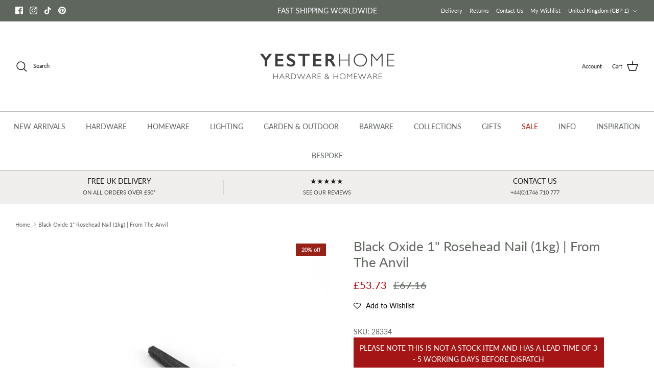

--- FILE ---
content_type: text/javascript; charset=utf-8
request_url: https://www.yesterhome.com/products/black-oxide-1-rosehead-nail-1kg-from-the-anvil.js
body_size: 29
content:
{"id":8034915025216,"title":"Black Oxide 1\" Rosehead Nail (1kg) | From The Anvil","handle":"black-oxide-1-rosehead-nail-1kg-from-the-anvil","description":"Our collection of studs and nails are highly decorative and are often used to enhance furniture or add character to entrance doors.\u003cli\u003eAvailable in five sizes.\u003c\/li\u003e\u003cli\u003eSold in kilos, average quantity of 475 per kg.\u003c\/li\u003e","published_at":"2022-11-29T13:00:03+00:00","created_at":"2022-11-28T15:14:46+00:00","vendor":"From The Anvil","type":"Nails","tags":["Black","from-the-anvil","hardware","Rosehead"],"price":5373,"price_min":5373,"price_max":5373,"available":true,"price_varies":false,"compare_at_price":6716,"compare_at_price_min":6716,"compare_at_price_max":6716,"compare_at_price_varies":false,"variants":[{"id":44016328343872,"title":"Black","option1":"Black","option2":null,"option3":null,"sku":"28334","requires_shipping":true,"taxable":true,"featured_image":null,"available":true,"name":"Black Oxide 1\" Rosehead Nail (1kg) | From The Anvil - Black","public_title":"Black","options":["Black"],"price":5373,"weight":1000,"compare_at_price":6716,"inventory_quantity":-1,"inventory_management":null,"inventory_policy":"deny","barcode":"5060282100008","requires_selling_plan":false,"selling_plan_allocations":[]}],"images":["\/\/cdn.shopify.com\/s\/files\/1\/0435\/1925\/files\/Black-Oxide-1-Rosehead-Nail-1kg-From-The-Anvil-Nails-From-The-Anvil.jpg?v=1691191059","\/\/cdn.shopify.com\/s\/files\/1\/0435\/1925\/files\/Black-Oxide-1-Rosehead-Nail-1kg-From-The-Anvil-Nails-From-The-Anvil-2.jpg?v=1691191064","\/\/cdn.shopify.com\/s\/files\/1\/0435\/1925\/files\/Black-Oxide-1-Rosehead-Nail-1kg-From-The-Anvil-Nails-From-The-Anvil-3.jpg?v=1691191069","\/\/cdn.shopify.com\/s\/files\/1\/0435\/1925\/files\/Black-Oxide-1-Rosehead-Nail-1kg-From-The-Anvil-Nails-From-The-Anvil-4.jpg?v=1691191073","\/\/cdn.shopify.com\/s\/files\/1\/0435\/1925\/files\/Black-Oxide-1-Rosehead-Nail-1kg-From-The-Anvil-Nails-From-The-Anvil-5.jpg?v=1740846222","\/\/cdn.shopify.com\/s\/files\/1\/0435\/1925\/files\/Black-Oxide-1-Rosehead-Nail-1kg-From-The-Anvil-Nails-From-The-Anvil-6.jpg?v=1740846226","\/\/cdn.shopify.com\/s\/files\/1\/0435\/1925\/files\/Black-Oxide-1-Rosehead-Nail-1kg-From-The-Anvil-Nails-From-The-Anvil-7.jpg?v=1740846230","\/\/cdn.shopify.com\/s\/files\/1\/0435\/1925\/files\/Black-Oxide-1-Rosehead-Nail-1kg-From-The-Anvil-Nails-From-The-Anvil-8.jpg?v=1740846234"],"featured_image":"\/\/cdn.shopify.com\/s\/files\/1\/0435\/1925\/files\/Black-Oxide-1-Rosehead-Nail-1kg-From-The-Anvil-Nails-From-The-Anvil.jpg?v=1691191059","options":[{"name":"Finish","position":1,"values":["Black"]}],"url":"\/products\/black-oxide-1-rosehead-nail-1kg-from-the-anvil","media":[{"alt":"Black Oxide 1\" Rosehead Nail (1kg) | From The Anvil-Nails-Yester Home","id":34554130563392,"position":1,"preview_image":{"aspect_ratio":1.0,"height":3000,"width":3000,"src":"https:\/\/cdn.shopify.com\/s\/files\/1\/0435\/1925\/files\/Black-Oxide-1-Rosehead-Nail-1kg-From-The-Anvil-Nails-From-The-Anvil.jpg?v=1691191059"},"aspect_ratio":1.0,"height":3000,"media_type":"image","src":"https:\/\/cdn.shopify.com\/s\/files\/1\/0435\/1925\/files\/Black-Oxide-1-Rosehead-Nail-1kg-From-The-Anvil-Nails-From-The-Anvil.jpg?v=1691191059","width":3000},{"alt":"Black Oxide 1\" Rosehead Nail (1kg) | From The Anvil-Nails-Yester Home","id":34554130825536,"position":2,"preview_image":{"aspect_ratio":1.0,"height":3000,"width":3000,"src":"https:\/\/cdn.shopify.com\/s\/files\/1\/0435\/1925\/files\/Black-Oxide-1-Rosehead-Nail-1kg-From-The-Anvil-Nails-From-The-Anvil-2.jpg?v=1691191064"},"aspect_ratio":1.0,"height":3000,"media_type":"image","src":"https:\/\/cdn.shopify.com\/s\/files\/1\/0435\/1925\/files\/Black-Oxide-1-Rosehead-Nail-1kg-From-The-Anvil-Nails-From-The-Anvil-2.jpg?v=1691191064","width":3000},{"alt":"Black Oxide 1\" Rosehead Nail (1kg) | From The Anvil-Nails-Yester Home","id":34554131022144,"position":3,"preview_image":{"aspect_ratio":1.0,"height":4000,"width":4000,"src":"https:\/\/cdn.shopify.com\/s\/files\/1\/0435\/1925\/files\/Black-Oxide-1-Rosehead-Nail-1kg-From-The-Anvil-Nails-From-The-Anvil-3.jpg?v=1691191069"},"aspect_ratio":1.0,"height":4000,"media_type":"image","src":"https:\/\/cdn.shopify.com\/s\/files\/1\/0435\/1925\/files\/Black-Oxide-1-Rosehead-Nail-1kg-From-The-Anvil-Nails-From-The-Anvil-3.jpg?v=1691191069","width":4000},{"alt":"Black Oxide 1\" Rosehead Nail (1kg) | From The Anvil-Nails-Yester Home","id":34554131317056,"position":4,"preview_image":{"aspect_ratio":1.0,"height":842,"width":842,"src":"https:\/\/cdn.shopify.com\/s\/files\/1\/0435\/1925\/files\/Black-Oxide-1-Rosehead-Nail-1kg-From-The-Anvil-Nails-From-The-Anvil-4.jpg?v=1691191073"},"aspect_ratio":1.0,"height":842,"media_type":"image","src":"https:\/\/cdn.shopify.com\/s\/files\/1\/0435\/1925\/files\/Black-Oxide-1-Rosehead-Nail-1kg-From-The-Anvil-Nails-From-The-Anvil-4.jpg?v=1691191073","width":842},{"alt":"Black Oxide 1\" Rosehead Nail (1kg) | From The Anvil - Nails - From The Anvil - Yester Home","id":63995937522037,"position":5,"preview_image":{"aspect_ratio":1.0,"height":2000,"width":2000,"src":"https:\/\/cdn.shopify.com\/s\/files\/1\/0435\/1925\/files\/Black-Oxide-1-Rosehead-Nail-1kg-From-The-Anvil-Nails-From-The-Anvil-5.jpg?v=1740846222"},"aspect_ratio":1.0,"height":2000,"media_type":"image","src":"https:\/\/cdn.shopify.com\/s\/files\/1\/0435\/1925\/files\/Black-Oxide-1-Rosehead-Nail-1kg-From-The-Anvil-Nails-From-The-Anvil-5.jpg?v=1740846222","width":2000},{"alt":"Black Oxide 1\" Rosehead Nail (1kg) | From The Anvil - Nails - From The Anvil - Yester Home","id":63995937554805,"position":6,"preview_image":{"aspect_ratio":1.0,"height":2000,"width":2000,"src":"https:\/\/cdn.shopify.com\/s\/files\/1\/0435\/1925\/files\/Black-Oxide-1-Rosehead-Nail-1kg-From-The-Anvil-Nails-From-The-Anvil-6.jpg?v=1740846226"},"aspect_ratio":1.0,"height":2000,"media_type":"image","src":"https:\/\/cdn.shopify.com\/s\/files\/1\/0435\/1925\/files\/Black-Oxide-1-Rosehead-Nail-1kg-From-The-Anvil-Nails-From-The-Anvil-6.jpg?v=1740846226","width":2000},{"alt":"Black Oxide 1\" Rosehead Nail (1kg) | From The Anvil - Nails - From The Anvil - Yester Home","id":63995937587573,"position":7,"preview_image":{"aspect_ratio":1.0,"height":2000,"width":2000,"src":"https:\/\/cdn.shopify.com\/s\/files\/1\/0435\/1925\/files\/Black-Oxide-1-Rosehead-Nail-1kg-From-The-Anvil-Nails-From-The-Anvil-7.jpg?v=1740846230"},"aspect_ratio":1.0,"height":2000,"media_type":"image","src":"https:\/\/cdn.shopify.com\/s\/files\/1\/0435\/1925\/files\/Black-Oxide-1-Rosehead-Nail-1kg-From-The-Anvil-Nails-From-The-Anvil-7.jpg?v=1740846230","width":2000},{"alt":"Black Oxide 1\" Rosehead Nail (1kg) | From The Anvil - Nails - From The Anvil - Yester Home","id":63995937718645,"position":8,"preview_image":{"aspect_ratio":1.0,"height":2000,"width":2000,"src":"https:\/\/cdn.shopify.com\/s\/files\/1\/0435\/1925\/files\/Black-Oxide-1-Rosehead-Nail-1kg-From-The-Anvil-Nails-From-The-Anvil-8.jpg?v=1740846234"},"aspect_ratio":1.0,"height":2000,"media_type":"image","src":"https:\/\/cdn.shopify.com\/s\/files\/1\/0435\/1925\/files\/Black-Oxide-1-Rosehead-Nail-1kg-From-The-Anvil-Nails-From-The-Anvil-8.jpg?v=1740846234","width":2000}],"requires_selling_plan":false,"selling_plan_groups":[]}

--- FILE ---
content_type: text/javascript; charset=utf-8
request_url: https://www.yesterhome.com/products/black-oxide-1-rosehead-nail-1kg-from-the-anvil.js
body_size: 705
content:
{"id":8034915025216,"title":"Black Oxide 1\" Rosehead Nail (1kg) | From The Anvil","handle":"black-oxide-1-rosehead-nail-1kg-from-the-anvil","description":"Our collection of studs and nails are highly decorative and are often used to enhance furniture or add character to entrance doors.\u003cli\u003eAvailable in five sizes.\u003c\/li\u003e\u003cli\u003eSold in kilos, average quantity of 475 per kg.\u003c\/li\u003e","published_at":"2022-11-29T13:00:03+00:00","created_at":"2022-11-28T15:14:46+00:00","vendor":"From The Anvil","type":"Nails","tags":["Black","from-the-anvil","hardware","Rosehead"],"price":5373,"price_min":5373,"price_max":5373,"available":true,"price_varies":false,"compare_at_price":6716,"compare_at_price_min":6716,"compare_at_price_max":6716,"compare_at_price_varies":false,"variants":[{"id":44016328343872,"title":"Black","option1":"Black","option2":null,"option3":null,"sku":"28334","requires_shipping":true,"taxable":true,"featured_image":null,"available":true,"name":"Black Oxide 1\" Rosehead Nail (1kg) | From The Anvil - Black","public_title":"Black","options":["Black"],"price":5373,"weight":1000,"compare_at_price":6716,"inventory_quantity":-1,"inventory_management":null,"inventory_policy":"deny","barcode":"5060282100008","requires_selling_plan":false,"selling_plan_allocations":[]}],"images":["\/\/cdn.shopify.com\/s\/files\/1\/0435\/1925\/files\/Black-Oxide-1-Rosehead-Nail-1kg-From-The-Anvil-Nails-From-The-Anvil.jpg?v=1691191059","\/\/cdn.shopify.com\/s\/files\/1\/0435\/1925\/files\/Black-Oxide-1-Rosehead-Nail-1kg-From-The-Anvil-Nails-From-The-Anvil-2.jpg?v=1691191064","\/\/cdn.shopify.com\/s\/files\/1\/0435\/1925\/files\/Black-Oxide-1-Rosehead-Nail-1kg-From-The-Anvil-Nails-From-The-Anvil-3.jpg?v=1691191069","\/\/cdn.shopify.com\/s\/files\/1\/0435\/1925\/files\/Black-Oxide-1-Rosehead-Nail-1kg-From-The-Anvil-Nails-From-The-Anvil-4.jpg?v=1691191073","\/\/cdn.shopify.com\/s\/files\/1\/0435\/1925\/files\/Black-Oxide-1-Rosehead-Nail-1kg-From-The-Anvil-Nails-From-The-Anvil-5.jpg?v=1740846222","\/\/cdn.shopify.com\/s\/files\/1\/0435\/1925\/files\/Black-Oxide-1-Rosehead-Nail-1kg-From-The-Anvil-Nails-From-The-Anvil-6.jpg?v=1740846226","\/\/cdn.shopify.com\/s\/files\/1\/0435\/1925\/files\/Black-Oxide-1-Rosehead-Nail-1kg-From-The-Anvil-Nails-From-The-Anvil-7.jpg?v=1740846230","\/\/cdn.shopify.com\/s\/files\/1\/0435\/1925\/files\/Black-Oxide-1-Rosehead-Nail-1kg-From-The-Anvil-Nails-From-The-Anvil-8.jpg?v=1740846234"],"featured_image":"\/\/cdn.shopify.com\/s\/files\/1\/0435\/1925\/files\/Black-Oxide-1-Rosehead-Nail-1kg-From-The-Anvil-Nails-From-The-Anvil.jpg?v=1691191059","options":[{"name":"Finish","position":1,"values":["Black"]}],"url":"\/products\/black-oxide-1-rosehead-nail-1kg-from-the-anvil","media":[{"alt":"Black Oxide 1\" Rosehead Nail (1kg) | From The Anvil-Nails-Yester Home","id":34554130563392,"position":1,"preview_image":{"aspect_ratio":1.0,"height":3000,"width":3000,"src":"https:\/\/cdn.shopify.com\/s\/files\/1\/0435\/1925\/files\/Black-Oxide-1-Rosehead-Nail-1kg-From-The-Anvil-Nails-From-The-Anvil.jpg?v=1691191059"},"aspect_ratio":1.0,"height":3000,"media_type":"image","src":"https:\/\/cdn.shopify.com\/s\/files\/1\/0435\/1925\/files\/Black-Oxide-1-Rosehead-Nail-1kg-From-The-Anvil-Nails-From-The-Anvil.jpg?v=1691191059","width":3000},{"alt":"Black Oxide 1\" Rosehead Nail (1kg) | From The Anvil-Nails-Yester Home","id":34554130825536,"position":2,"preview_image":{"aspect_ratio":1.0,"height":3000,"width":3000,"src":"https:\/\/cdn.shopify.com\/s\/files\/1\/0435\/1925\/files\/Black-Oxide-1-Rosehead-Nail-1kg-From-The-Anvil-Nails-From-The-Anvil-2.jpg?v=1691191064"},"aspect_ratio":1.0,"height":3000,"media_type":"image","src":"https:\/\/cdn.shopify.com\/s\/files\/1\/0435\/1925\/files\/Black-Oxide-1-Rosehead-Nail-1kg-From-The-Anvil-Nails-From-The-Anvil-2.jpg?v=1691191064","width":3000},{"alt":"Black Oxide 1\" Rosehead Nail (1kg) | From The Anvil-Nails-Yester Home","id":34554131022144,"position":3,"preview_image":{"aspect_ratio":1.0,"height":4000,"width":4000,"src":"https:\/\/cdn.shopify.com\/s\/files\/1\/0435\/1925\/files\/Black-Oxide-1-Rosehead-Nail-1kg-From-The-Anvil-Nails-From-The-Anvil-3.jpg?v=1691191069"},"aspect_ratio":1.0,"height":4000,"media_type":"image","src":"https:\/\/cdn.shopify.com\/s\/files\/1\/0435\/1925\/files\/Black-Oxide-1-Rosehead-Nail-1kg-From-The-Anvil-Nails-From-The-Anvil-3.jpg?v=1691191069","width":4000},{"alt":"Black Oxide 1\" Rosehead Nail (1kg) | From The Anvil-Nails-Yester Home","id":34554131317056,"position":4,"preview_image":{"aspect_ratio":1.0,"height":842,"width":842,"src":"https:\/\/cdn.shopify.com\/s\/files\/1\/0435\/1925\/files\/Black-Oxide-1-Rosehead-Nail-1kg-From-The-Anvil-Nails-From-The-Anvil-4.jpg?v=1691191073"},"aspect_ratio":1.0,"height":842,"media_type":"image","src":"https:\/\/cdn.shopify.com\/s\/files\/1\/0435\/1925\/files\/Black-Oxide-1-Rosehead-Nail-1kg-From-The-Anvil-Nails-From-The-Anvil-4.jpg?v=1691191073","width":842},{"alt":"Black Oxide 1\" Rosehead Nail (1kg) | From The Anvil - Nails - From The Anvil - Yester Home","id":63995937522037,"position":5,"preview_image":{"aspect_ratio":1.0,"height":2000,"width":2000,"src":"https:\/\/cdn.shopify.com\/s\/files\/1\/0435\/1925\/files\/Black-Oxide-1-Rosehead-Nail-1kg-From-The-Anvil-Nails-From-The-Anvil-5.jpg?v=1740846222"},"aspect_ratio":1.0,"height":2000,"media_type":"image","src":"https:\/\/cdn.shopify.com\/s\/files\/1\/0435\/1925\/files\/Black-Oxide-1-Rosehead-Nail-1kg-From-The-Anvil-Nails-From-The-Anvil-5.jpg?v=1740846222","width":2000},{"alt":"Black Oxide 1\" Rosehead Nail (1kg) | From The Anvil - Nails - From The Anvil - Yester Home","id":63995937554805,"position":6,"preview_image":{"aspect_ratio":1.0,"height":2000,"width":2000,"src":"https:\/\/cdn.shopify.com\/s\/files\/1\/0435\/1925\/files\/Black-Oxide-1-Rosehead-Nail-1kg-From-The-Anvil-Nails-From-The-Anvil-6.jpg?v=1740846226"},"aspect_ratio":1.0,"height":2000,"media_type":"image","src":"https:\/\/cdn.shopify.com\/s\/files\/1\/0435\/1925\/files\/Black-Oxide-1-Rosehead-Nail-1kg-From-The-Anvil-Nails-From-The-Anvil-6.jpg?v=1740846226","width":2000},{"alt":"Black Oxide 1\" Rosehead Nail (1kg) | From The Anvil - Nails - From The Anvil - Yester Home","id":63995937587573,"position":7,"preview_image":{"aspect_ratio":1.0,"height":2000,"width":2000,"src":"https:\/\/cdn.shopify.com\/s\/files\/1\/0435\/1925\/files\/Black-Oxide-1-Rosehead-Nail-1kg-From-The-Anvil-Nails-From-The-Anvil-7.jpg?v=1740846230"},"aspect_ratio":1.0,"height":2000,"media_type":"image","src":"https:\/\/cdn.shopify.com\/s\/files\/1\/0435\/1925\/files\/Black-Oxide-1-Rosehead-Nail-1kg-From-The-Anvil-Nails-From-The-Anvil-7.jpg?v=1740846230","width":2000},{"alt":"Black Oxide 1\" Rosehead Nail (1kg) | From The Anvil - Nails - From The Anvil - Yester Home","id":63995937718645,"position":8,"preview_image":{"aspect_ratio":1.0,"height":2000,"width":2000,"src":"https:\/\/cdn.shopify.com\/s\/files\/1\/0435\/1925\/files\/Black-Oxide-1-Rosehead-Nail-1kg-From-The-Anvil-Nails-From-The-Anvil-8.jpg?v=1740846234"},"aspect_ratio":1.0,"height":2000,"media_type":"image","src":"https:\/\/cdn.shopify.com\/s\/files\/1\/0435\/1925\/files\/Black-Oxide-1-Rosehead-Nail-1kg-From-The-Anvil-Nails-From-The-Anvil-8.jpg?v=1740846234","width":2000}],"requires_selling_plan":false,"selling_plan_groups":[]}